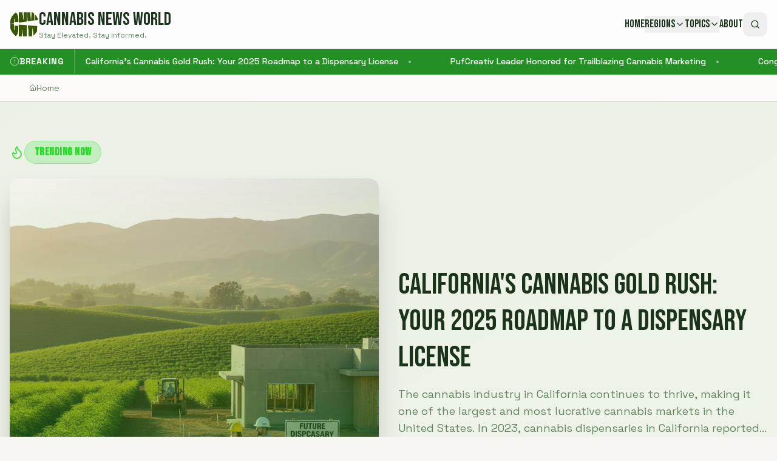

--- FILE ---
content_type: text/html; charset=utf-8
request_url: https://www.google.com/recaptcha/api2/aframe
body_size: 262
content:
<!DOCTYPE HTML><html><head><meta http-equiv="content-type" content="text/html; charset=UTF-8"></head><body><script nonce="pIWCfTf9ExtHsvm0zNdnxQ">/** Anti-fraud and anti-abuse applications only. See google.com/recaptcha */ try{var clients={'sodar':'https://pagead2.googlesyndication.com/pagead/sodar?'};window.addEventListener("message",function(a){try{if(a.source===window.parent){var b=JSON.parse(a.data);var c=clients[b['id']];if(c){var d=document.createElement('img');d.src=c+b['params']+'&rc='+(localStorage.getItem("rc::a")?sessionStorage.getItem("rc::b"):"");window.document.body.appendChild(d);sessionStorage.setItem("rc::e",parseInt(sessionStorage.getItem("rc::e")||0)+1);localStorage.setItem("rc::h",'1768976816819');}}}catch(b){}});window.parent.postMessage("_grecaptcha_ready", "*");}catch(b){}</script></body></html>